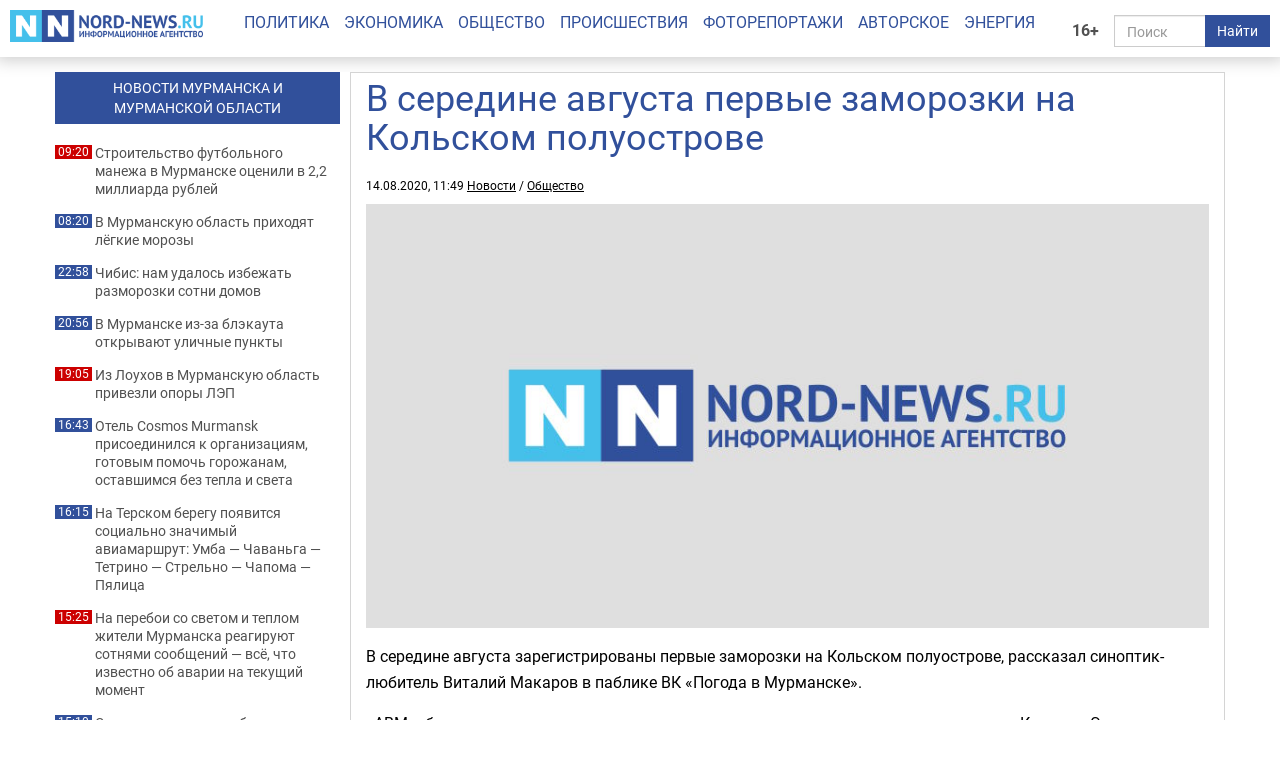

--- FILE ---
content_type: text/html; charset=UTF-8
request_url: https://nord-news.ru/news/2020/08/14/?newsid=124443
body_size: 8027
content:
<!doctype html>
<html lang="ru">
<head>
  <meta charset="utf-8">
  <meta http-equiv="X-UA-Compatible" content="IE=edge">
  <meta name="viewport" content="width=device-width, initial-scale=1.0">
	<link rel="preload" href="/templates/fonts/roboto-regular.woff2" as="font" type="font/woff2" crossorigin>
	<link rel="preload" href="/templates/fonts/roboto-bold.woff2" as="font" type="font/woff2" crossorigin>
	<link rel="preload" href="/templates/fonts/roboto-italic.woff2" as="font" type="font/woff2" crossorigin>
  
  <link rel="canonical" href="https://nord-news.ru/news/2020/08/14/?newsid=124443">
  <link rel="icon" href="/favicon.ico">
  <link rel="icon" type="image/png" sizes="192x192" href="/android-icon-192x192.png">
  <link rel="icon" type="image/png" sizes="32x32" href="/favicon-32x32.png">
  <link rel="icon" type="image/png" sizes="96x96" href="/favicon-96x96.png">
  <link rel="icon" type="image/png" sizes="16x16" href="/favicon-16x16.png">
  <link rel="apple-touch-icon" sizes="57x57" href="/apple-icon-57x57.png">
  <link rel="apple-touch-icon" sizes="60x60" href="/apple-icon-60x60.png">
  <link rel="apple-touch-icon" sizes="72x72" href="/apple-icon-72x72.png">
  <link rel="apple-touch-icon" sizes="76x76" href="/apple-icon-76x76.png">
  <link rel="apple-touch-icon" sizes="114x114" href="/apple-icon-114x114.png">
  <link rel="apple-touch-icon" sizes="120x120" href="/apple-icon-120x120.png">
  <link rel="apple-touch-icon" sizes="144x144" href="/apple-icon-144x144.png">
  <link rel="apple-touch-icon" sizes="152x152" href="/apple-icon-152x152.png">
  <link rel="apple-touch-icon" sizes="180x180" href="/apple-icon-180x180.png">
  <link rel="manifest" href="/manifest.json">
  <meta name="msapplication-TileColor" content="#ffffff">
  <meta name="msapplication-TileImage" content="/ms-icon-144x144.png">
  <meta name="theme-color" content="#ffffff">
  <title>В середине августа первые заморозки на Кольском полуострове - Все новости - Новости Мурманска и Мурманской области - ИА Nord-News</title>
  <meta name="description" content="В Каневке температура воздуха опустилась до -1,9&deg;. Это первый заморозок наступающего осеннего сезона ">
  <meta name="keywords" content="">
  <meta name="robots" content="max-image-preview:large">
  
  <meta property="og:url" content="https://nord-news.ru/news/2020/08/14/?newsid=124443">
<meta property="og:type" content="article">
<meta property="og:title" content="В середине августа первые заморозки на Кольском полуострове">
<meta property="og:description" content="В Каневке температура воздуха опустилась до -1,9°. Это первый заморозок наступающего осеннего сезона ">
<meta property="og:image" content="https://nord-news.ru/img/newsimages/20200814/1_5d810a38fa78.jpg">
<meta property="og:image:type" content="image/jpeg">
<meta property="og:image:width" content="1200">
<meta property="og:image:height" content="675">
<meta property="article:published_time" content="2020-08-14T11:49:00+03:00">
<meta property="article:modified_time" content="2020-08-14T11:49:00+03:00">
<meta property="article:section" content="Новости">
<meta property="article:publisher" content="https://nord-news.ru/">
<meta property="twitter:card" content="summary">
<meta property="twitter:site" content="@nordnewsru">
<meta property="twitter:creator" content="@nordnewsru">
<meta property="twitter:url" content="https://nord-news.ru/news/2020/08/14/?newsid=124443">
<meta property="twitter:title" content="В середине августа первые заморозки на Кольском полуострове">
<meta property="twitter:description" content="В Каневке температура воздуха опустилась до -1,9°. Это первый заморозок наступающего осеннего сезона ">
<meta property="twitter:image" content="https://nord-news.ru/img/newsimages/20200814/1_5d810a38fa78.jpg">
<meta property="twitter:domain" content="nord-news.ru">
<meta property="og:site_name" content="ИА Nord-News">
  
      <script type="application/ld+json">
      [
        {
          "@context": "https://schema.org",
          "@type": "WebSite",
          "url": "https://nord-news.ru",
          "name": "ИА Nord-News",
          "potentialAction": {
            "@type": "SearchAction",
            "target": "https://nord-news.ru/search/?stext={query}",
            "query-input": "required name=query"
          }
        },
        
        {
          "@context": "https://schema.org",
          "@type": "NewsArticle",
          "mainEntityOfPage": "https://nord-news.ru/news/2020/08/14/?newsid=124443",
          "headline": "В середине августа первые заморозки на Кольском полуострове",
          "datePublished": "2020-08-14T11:49:00+03:00",
          "dateModified": "2020-08-14T11:49:00+03:00",
          "keywords": [ "" ],
          "description": "В Каневке температура воздуха опустилась до -1,9°. Это первый заморозок наступающего осеннего сезона ",
      
          "publisher": {
            "@type": "NewsMediaOrganization",
            "name": "Информационное агентство Nord-News",
            "url":  "https://nord-news.ru",
            "logo": {
              "@type": "ImageObject",
              "url": "https://nord-news.ru/img2/logo_square_1000.png",
              "width": 1000,
              "height": 1000
            },
            "sameAs": [
              "https://vk.com/nordnewsru",
              "https://t.me/NordNews_51"
            ],
            "contactPoint": [
              {
                "@type": "ContactPoint",
                "contactType": "Редакция",
                "email": "info@nord-news.ru",
                "availableLanguage": [
                  "ru"
                ]
              },
              {
                "@type": "ContactPoint",
                "contactType": "Рекламный отдел",
                "email": "xmarket51@yandex.ru",
                "availableLanguage": [
                  "ru"
                ]
              }
            ],
            "publishingPrinciples": "https://nord-news.ru/policy.html",
            "masthead": "https://nord-news.ru/about.html"
          },
          "image": {
            "@type": "ImageObject",
            "url": "https://nord-news.ru/img/newsimages/20200814/1_5d810a38fa78.jpg",
            "width": 1200,
            "height": 675
          }
        }
      
      ]
      </script>
    
  <link rel="stylesheet" href="/templates/css2/bootstrap.min.css">
  <link rel="stylesheet" href="/templates/css2/main.css?v=2026012411">
  
  <script>(function(m,e,t,r,i,k,a){m[i]=m[i]||function(){(m[i].a=m[i].a||[]).push(arguments)};m[i].l=1*new Date();for(var j=0;j<document.scripts.length;j++){if(document.scripts[j].src===r){return;}}k=e.createElement(t),a=e.getElementsByTagName(t)[0],k.async=1,k.src=r,a.parentNode.insertBefore(k,a)})(window,document,"script","https://mc.yandex.ru/metrika/tag.js","ym");ym(19366834,"init",{clickmap:true,trackLinks:true,accurateTrackBounce:true,webvisor:true});</script>
</head>
<body>
  
  
  <div class="container-fluid" id="top" data-spy="affix" data-offset-top="65">
    <div class="row">
      <div class="col-lg-2 col-md-3 col-sm-4 col-xs-6" id="logo">
        <a href="/"><img src="/img2/logo.png" class="img-responsive" width="300" height="50" alt="ИА Nord-News" srcset="/img2/logo@2x.png 2x, /img2/logo@3x.png 3x"></a>
      </div>
      <div class="col-lg-2 col-md-3 col-sm-6 col-xs-6" id="right">
        <div class="row">
          <div class="col-lg-2 col-md-2 col-sm-2 col-xs-2" style="padding:0">
            <div class="age-mark">16+</div>
          </div>
          <div class="col-lg-10 col-md-10 col-sm-10 col-xs-10">
            <form id="search" action="/search/" method="get">
              <div class="input-group">
                <input type="text" name="text" class="form-control" placeholder="Поиск">
                <span class="input-group-btn">
                  <button class="btn btn-default" type="submit">Найти</button>
                </span>
              </div>
            </form>
          </div>
        </div>
      </div>
      <div class="col-lg-8 col-md-12 col-sm-12 col-xs-12" id="menu">
        <ul class="nav nav-pills">
          <li><a href="/politics/">Политика</a></li><li><a href="/economics/">Экономика</a></li><li><a href="/society/">Общество</a></li><li><a href="/accidents/">Происшествия</a></li><li><a href="/photo/">Фоторепортажи</a></li><li><a href="/topic/">Авторское</a></li><li><a href="/energo/">Энергия</a></li>
        </ul>
      </div>
    </div>
  </div>
  <div class="container" id="page">
    <div class="row top-banners" style="text-align:center;justify-items:center;">
      <div id="adfox_173452348339565440"></div>
    </div>
    <div class="row">
        <div class="col-md-9 col-md-push-3" id="news-right">
          <div class="row news-block" itemscope itemtype="https://schema.org/NewsArticle">
      
        <div class="main-content-img">
          <div class="col-md-12 col-sm-11" id="news-title"><h1 itemprop="headline">В середине августа первые заморозки на Кольском полуострове</h1></div>
          <div class="news-datetime col-md-12 col-sm-12">14.08.2020, 11:49 <a href="https://nord-news.ru/">Новости</a> / <a href="https://nord-news.ru/society/">Общество</a></div>
      
          <div class="col-md-12">
            <div class="photo-container" itemprop="image" itemscope itemtype="https://schema.org/ImageObject">
              <picture>
                <source media="(max-width: 479px)" srcset="/w480/img/newsimages/20200814/1_5d810a38fa78.jpg">
                <source media="(max-width: 639px)" srcset="/w640/img/newsimages/20200814/1_5d810a38fa78.jpg">
                <source media="(max-width: 1199px)" srcset="/w768/img/newsimages/20200814/1_5d810a38fa78.jpg">
                <source media="(min-width: 1200px)" srcset="/w900/img/newsimages/20200814/1_5d810a38fa78.jpg">
                <img class="img-responsive" src="/w1200/img/newsimages/20200814/1_5d810a38fa78.jpg" width="1200" height="675" alt="" itemprop="url contentUrl">
              </picture>
              <meta itemprop="width" content="1200">
              <meta itemprop="height" content="675">
            </div>
          </div>
        </div>
      <div class="clearfix visible-xs-block"></div>
      <div class="col-md-12" id="news-text" itemprop="articleBody">
    <p>В середине августа зарегистрированы первые заморозки на Кольском полуострове, рассказал синоптик-любитель Виталий Макаров в паблике ВК &laquo;Погода в Мурманске&raquo;.</p>
<p>- АВМ и более-менее длительное окно позволили мощно выхолодиться сегодня ночью Каневке. Это окно в Мурманске мы могли наблюдать вчера вечером, от более мощного выхолаживания нас спасла облачность приближающегося циклона, которая накрыла город ближе к полуночи. До этого аэропорт уже охладиться до +4, город до +6. Будь ночь целиком ясной, не исключено, что пригород Мурманска местами могло прихватить, - сообщил интернет-пользователям метеоролог.</p>
<p>Таким образом, в Каневке температура воздуха опустилась до -1,9&deg;.</p>
<p>Это первый заморозок наступающего осеннего сезона.</p>
<p>Между тем, суточный рекорд для 14 августа в этом селе -4,1<span>&deg;</span>.</p>
<p><a href="https://nord-news.ru/news/2019/08/12/?newsid=114644" target="_blank">Напомним</a>, в 2018 году Каневка отметила <a href="https://nord-news.ru/news/2018/08/16/?newsid=105558" target="_blank">первый заморозок</a> 7 августа, в прошлом сезон открыло Верховье Лотты 10 августа.</p>
<p>Ранее <a href="https://nord-news.ru/news/2020/06/10/?newsid=122350" target="_blank">сообщалось</a>, что в июне в аэропорту в Мурмашах ночью температура воздуха опустилась до -0,3&deg;. При этом заморозки для удаленных от морей районов области в первом летнем месяце - не новость, но случаются они не каждый год, тем более в пригороде Мурманска.</p>
<p style="text-align: right;"><em>Фото: Nord-News</em></p>
<p><span><strong><span><span>Сейчас читают также:&nbsp;</span></span><a class="h4" href="https://nord-news.ru/news/2020/08/14/?newsid=124438" target="_blank">На кладбище под Мурманском нашли следы медведя</a></strong></span></p>
        <div class="news-footer">
          <div class="news-actions">
            <span>Поделиться в соцсетях:</span>
            <a target="_blank" href="https://vk.com/share.php?url=https%3A%2F%2Fnord-news.ru%2Fnews%2F2020%2F08%2F14%2F%3Fnewsid%3D124443">
              <svg xmlns="https://www.w3.org/2000/svg" viewBox="0 0 24 24">
                <title>ВКонтакте</title>
                <rect x="0" y="0" width="24" height="24" fill="#07f"></rect>
                <path fill="#fff" d="M12.77 17.29c-5.47 0-8.59-3.75-8.72-9.99h2.74c.09 4.58 2.11 6.52 3.71 6.92V7.3h2.58v3.95c1.58-.17 3.24-1.97 3.8-3.95h2.58a7.62 7.62 0 0 1-3.51 4.98 7.9 7.9 0 0 1 4.11 5.01h-2.84a4.94 4.94 0 0 0-4.14-3.57v3.57h-.31Z"></path>
              </svg>
            </a>
            <a target="_blank" href="https://t.me/share/url?url=https%3A%2F%2Fnord-news.ru%2Fnews%2F2020%2F08%2F14%2F%3Fnewsid%3D124443">
              <svg xmlns="https://www.w3.org/2000/svg" viewBox="0 0 240 240">
                <title>Телеграм</title>
                <rect x="0" y="0" width="240" height="240" fill="#24a1de"></rect>
                <path fill="#fff" d="M54.3,118.8c35-15.2,58.3-25.3,70-30.2 c33.3-13.9,40.3-16.3,44.8-16.4c1,0,3.2,0.2,4.7,1.4c1.2,1,1.5,2.3,1.7,3.3s0.4,3.1,0.2,4.7c-1.8,19-9.6,65.1-13.6,86.3 c-1.7,9-5,12-8.2,12.3c-7,0.6-12.3-4.6-19-9c-10.6-6.9-16.5-11.2-26.8-18c-11.9-7.8-4.2-12.1,2.6-19.1c1.8-1.8,32.5-29.8,33.1-32.3 c0.1-0.3,0.1-1.5-0.6-2.1c-0.7-0.6-1.7-0.4-2.5-0.2c-1.1,0.2-17.9,11.4-50.6,33.5c-4.8,3.3-9.1,4.9-13,4.8 c-4.3-0.1-12.5-2.4-18.7-4.4c-7.5-2.4-13.5-3.7-13-7.9C45.7,123.3,48.7,121.1,54.3,118.8z"></path>
              </svg>
            </a>
            <a target="_blank" href="https://connect.ok.ru/offer?url=https%3A%2F%2Fnord-news.ru%2Fnews%2F2020%2F08%2F14%2F%3Fnewsid%3D124443">
              <svg xmlns="https://www.w3.org/2000/svg" viewBox="0 0 32 32">
                <title>Одноклассники</title>
                <rect x="0" y="0" width="32" height="32" fill="#f70"></rect>
                <path fill="#fff" d="M19.69 13.96a5.33 5.33 0 0 1-7.58 0 5.4 5.4 0 0 1 3.79-9.2 5.4 5.4 0 0 1 3.79 9.21Zm-3.8-6.26a2.44 2.44 0 0 0 0 4.89 2.44 2.44 0 0 0 0-4.89Zm5.64 7.86 1.57 2.16c.08.11.06.26-.04.34a11.01 11.01 0 0 1-4.46 2.19l3.03 5.88a.25.25 0 0 1-.22.37h-3.25c-.1 0-.19-.06-.23-.15L15.9 21.5l-2.04 4.85a.25.25 0 0 1-.23.15h-3.25c-.19 0-.3-.2-.22-.37l3.04-5.88c-1.6-.38-3.14-1.1-4.46-2.19a.25.25 0 0 1-.05-.34l1.58-2.15a.26.26 0 0 1 .37-.05 8.14 8.14 0 0 0 5.26 2.1c1.95 0 3.77-.82 5.26-2.1.1-.1.28-.08.37.04Z"></path>
              </svg>
            </a>
          </div>
      
        </div>
      </div>
</div><div id="other-news" class="row other-news"><h2>Другие новости за сегодня</h2>
      <div class="col-md-4 col-sm-6 col-xs-6 photo-1x1">
        <div class="photo-container">
          <a href="/news/2026/01/25/?newsid=209522">
            <picture>
              <source media="(max-width: 479px)" srcset="/w480/img/newsimages/20260125/1_7c6a75be0464.jpg.webp">
              <source media="(max-width: 639px)" srcset="/w320/img/newsimages/20260125/1_7c6a75be0464.jpg.webp">
              <source media="(max-width: 991px)" srcset="/w400/img/newsimages/20260125/1_7c6a75be0464.jpg.webp">
              <source media="(min-width: 992px)" srcset="/w300/img/newsimages/20260125/1_7c6a75be0464.jpg.webp">
              <img src="/w480/img/newsimages/20260125/1_7c6a75be0464.jpg.webp" alt="Манеж города Мурманска" width="480" height="270" loading="lazy">
            </picture>
            <div class="photo-container-title">Строительство футбольного манежа в Мурманске оценили в 2,2 миллиарда рублей</div>
          </a>
        </div>
      </div>
    
      <div class="col-md-4 col-sm-6 col-xs-6 photo-1x1">
        <div class="photo-container">
          <a href="/news/2026/01/25/?newsid=209520">
            <picture>
              <source media="(max-width: 479px)" srcset="/w480/img/newsimages/20260125/1_d1664d37e182.jpg.webp">
              <source media="(max-width: 639px)" srcset="/w320/img/newsimages/20260125/1_d1664d37e182.jpg.webp">
              <source media="(max-width: 991px)" srcset="/w400/img/newsimages/20260125/1_d1664d37e182.jpg.webp">
              <source media="(min-width: 992px)" srcset="/w300/img/newsimages/20260125/1_d1664d37e182.jpg.webp">
              <img src="/w480/img/newsimages/20260125/1_d1664d37e182.jpg.webp" alt="Заснеженная улица с фонарем" width="480" height="270" loading="lazy">
            </picture>
            <div class="photo-container-title">В Мурманскую область приходят лёгкие морозы</div>
          </a>
        </div>
      </div>
    
      <div class="col-md-4 col-sm-6 col-xs-6 photo-1x1">
        <div class="photo-container">
          <a href="/news/2026/01/24/?newsid=209530">
            <picture>
              <source media="(max-width: 479px)" srcset="/w480/img/newsimages/20260124/1_da48c8be38fd.jpg.webp">
              <source media="(max-width: 639px)" srcset="/w320/img/newsimages/20260124/1_da48c8be38fd.jpg.webp">
              <source media="(max-width: 991px)" srcset="/w400/img/newsimages/20260124/1_da48c8be38fd.jpg.webp">
              <source media="(min-width: 992px)" srcset="/w300/img/newsimages/20260124/1_da48c8be38fd.jpg.webp">
              <img src="/w480/img/newsimages/20260124/1_da48c8be38fd.jpg.webp" alt="блэкаут в Мурманске" width="480" height="270" loading="lazy">
            </picture>
            <div class="photo-container-title">Чибис: нам удалось избежать разморозки сотни домов</div>
          </a>
        </div>
      </div>
    
      <div class="col-md-4 col-sm-6 col-xs-6 photo-1x1">
        <div class="photo-container">
          <a href="/news/2026/01/24/?newsid=209525">
            <picture>
              <source media="(max-width: 479px)" srcset="/w480/img/newsimages/20260124/1_03f3494dfb01.jpg.webp">
              <source media="(max-width: 639px)" srcset="/w320/img/newsimages/20260124/1_03f3494dfb01.jpg.webp">
              <source media="(max-width: 991px)" srcset="/w400/img/newsimages/20260124/1_03f3494dfb01.jpg.webp">
              <source media="(min-width: 992px)" srcset="/w300/img/newsimages/20260124/1_03f3494dfb01.jpg.webp">
              <img src="/w480/img/newsimages/20260124/1_03f3494dfb01.jpg.webp" alt="" width="480" height="270" loading="lazy">
            </picture>
            <div class="photo-container-title">В Мурманске из-за блэкаута открывают уличные пункты</div>
          </a>
        </div>
      </div>
    
      <div class="col-md-4 col-sm-6 col-xs-6 photo-1x1">
        <div class="photo-container">
          <a href="/news/2026/01/24/?newsid=209518">
            <picture>
              <source media="(max-width: 479px)" srcset="/w480/img/newsimages/20260124/1_fc8e8ad393f2.jpg.webp">
              <source media="(max-width: 639px)" srcset="/w320/img/newsimages/20260124/1_fc8e8ad393f2.jpg.webp">
              <source media="(max-width: 991px)" srcset="/w400/img/newsimages/20260124/1_fc8e8ad393f2.jpg.webp">
              <source media="(min-width: 992px)" srcset="/w300/img/newsimages/20260124/1_fc8e8ad393f2.jpg.webp">
              <img src="/w480/img/newsimages/20260124/1_fc8e8ad393f2.jpg.webp" alt="Грузовик везет опору ЛЭП" width="480" height="270" loading="lazy">
            </picture>
            <div class="photo-container-title">Из Лоухов в Мурманскую область привезли опоры ЛЭП</div>
          </a>
        </div>
      </div>
    
      <div class="col-md-4 col-sm-6 col-xs-6 photo-1x1">
        <div class="photo-container">
          <a href="/news/2026/01/24/?newsid=209515">
            <picture>
              <source media="(max-width: 479px)" srcset="/w480/img/newsimages/20260124/1_e27953029903.jpg.webp">
              <source media="(max-width: 639px)" srcset="/w320/img/newsimages/20260124/1_e27953029903.jpg.webp">
              <source media="(max-width: 991px)" srcset="/w400/img/newsimages/20260124/1_e27953029903.jpg.webp">
              <source media="(min-width: 992px)" srcset="/w300/img/newsimages/20260124/1_e27953029903.jpg.webp">
              <img src="/w480/img/newsimages/20260124/1_e27953029903.jpg.webp" alt="Уютные помещения отеля Космос в Мурманске" width="480" height="270" loading="lazy">
            </picture>
            <div class="photo-container-title">Отель Cosmos Murmansk присоединился к организациям, готовым помочь горожанам, оставшимся без тепла и света</div>
          </a>
        </div>
      </div>
    
      <div class="col-md-4 col-sm-6 col-xs-6 photo-1x1">
        <div class="photo-container">
          <a href="/news/2026/01/24/?newsid=209514">
            <picture>
              <source media="(max-width: 479px)" srcset="/w480/img/newsimages/20260124/1_7ccb4ab55ed5.jpg.webp">
              <source media="(max-width: 639px)" srcset="/w320/img/newsimages/20260124/1_7ccb4ab55ed5.jpg.webp">
              <source media="(max-width: 991px)" srcset="/w400/img/newsimages/20260124/1_7ccb4ab55ed5.jpg.webp">
              <source media="(min-width: 992px)" srcset="/w300/img/newsimages/20260124/1_7ccb4ab55ed5.jpg.webp">
              <img src="/w480/img/newsimages/20260124/1_7ccb4ab55ed5.jpg.webp" alt="Красивый пейзаж Варзуги" width="480" height="270" loading="lazy">
            </picture>
            <div class="photo-container-title">На Терском берегу появится социально значимый авиамаршрут: Умба — Чаваньга — Тетрино — Стрельно — Чапома — Пялица</div>
          </a>
        </div>
      </div>
    
      <div class="col-md-4 col-sm-6 col-xs-6 photo-1x1">
        <div class="photo-container">
          <a href="/news/2026/01/24/?newsid=209512">
            <picture>
              <source media="(max-width: 479px)" srcset="/w480/img/newsimages/20260124/1_072100f1049b.jpg.webp">
              <source media="(max-width: 639px)" srcset="/w320/img/newsimages/20260124/1_072100f1049b.jpg.webp">
              <source media="(max-width: 991px)" srcset="/w400/img/newsimages/20260124/1_072100f1049b.jpg.webp">
              <source media="(min-width: 992px)" srcset="/w300/img/newsimages/20260124/1_072100f1049b.jpg.webp">
              <img src="/w480/img/newsimages/20260124/1_072100f1049b.jpg.webp" alt="Упавшая опора ЛЭП" width="480" height="270" loading="lazy">
            </picture>
            <div class="photo-container-title">На перебои со светом и теплом жители Мурманска реагируют сотнями сообщений — всё, что известно об аварии на текущий момент</div>
          </a>
        </div>
      </div>
    
      <div class="col-md-4 col-sm-6 col-xs-6 photo-1x1">
        <div class="photo-container">
          <a href="/news/2026/01/24/?newsid=209501">
            <picture>
              <source media="(max-width: 479px)" srcset="/w480/img/newsimages/20260124/1_e5f47dae8de1.jpg.webp">
              <source media="(max-width: 639px)" srcset="/w320/img/newsimages/20260124/1_e5f47dae8de1.jpg.webp">
              <source media="(max-width: 991px)" srcset="/w400/img/newsimages/20260124/1_e5f47dae8de1.jpg.webp">
              <source media="(min-width: 992px)" srcset="/w300/img/newsimages/20260124/1_e5f47dae8de1.jpg.webp">
              <img src="/w480/img/newsimages/20260124/1_e5f47dae8de1.jpg.webp" alt="" width="480" height="270" loading="lazy">
            </picture>
            <div class="photo-container-title">Северяне могут «заработать» на пьяных водителях</div>
          </a>
        </div>
      </div>
    
      <div class="col-md-4 col-sm-6 col-xs-6 photo-1x1">
        <div class="photo-container">
          <a href="/news/2026/01/24/?newsid=209500">
            <picture>
              <source media="(max-width: 479px)" srcset="/w480/img/newsimages/20260124/1_b5ea9ecd7c56.jpg.webp">
              <source media="(max-width: 639px)" srcset="/w320/img/newsimages/20260124/1_b5ea9ecd7c56.jpg.webp">
              <source media="(max-width: 991px)" srcset="/w400/img/newsimages/20260124/1_b5ea9ecd7c56.jpg.webp">
              <source media="(min-width: 992px)" srcset="/w300/img/newsimages/20260124/1_b5ea9ecd7c56.jpg.webp">
              <img src="/w480/img/newsimages/20260124/1_b5ea9ecd7c56.jpg.webp" alt="Человек заполняет журнал" width="480" height="270" loading="lazy">
            </picture>
            <div class="photo-container-title">Мурманские трудинспекторы рассказали, кого и на сколько могут отстранить от работы</div>
          </a>
        </div>
      </div>
    
      <div class="col-md-4 col-sm-6 col-xs-6 photo-1x1">
        <div class="photo-container">
          <a href="/news/2026/01/24/?newsid=209504">
            <picture>
              <source media="(max-width: 479px)" srcset="/w480/img/newsimages/20260124/1_4edb3cbe3938.jpg.webp">
              <source media="(max-width: 639px)" srcset="/w320/img/newsimages/20260124/1_4edb3cbe3938.jpg.webp">
              <source media="(max-width: 991px)" srcset="/w400/img/newsimages/20260124/1_4edb3cbe3938.jpg.webp">
              <source media="(min-width: 992px)" srcset="/w300/img/newsimages/20260124/1_4edb3cbe3938.jpg.webp">
              <img src="/w480/img/newsimages/20260124/1_4edb3cbe3938.jpg.webp" alt="" width="480" height="270" loading="lazy">
            </picture>
            <div class="photo-container-title">В Апатитах «гроза подъезда» устроила пожар в пятиэтажке</div>
          </a>
        </div>
      </div>
    
      <div class="col-md-4 col-sm-6 col-xs-6 photo-1x1">
        <div class="photo-container">
          <a href="/news/2026/01/24/?newsid=209495">
            <picture>
              <source media="(max-width: 479px)" srcset="/w480/img/newsimages/20260124/1_1531c0714d7b.jpg.webp">
              <source media="(max-width: 639px)" srcset="/w320/img/newsimages/20260124/1_1531c0714d7b.jpg.webp">
              <source media="(max-width: 991px)" srcset="/w400/img/newsimages/20260124/1_1531c0714d7b.jpg.webp">
              <source media="(min-width: 992px)" srcset="/w300/img/newsimages/20260124/1_1531c0714d7b.jpg.webp">
              <img src="/w480/img/newsimages/20260124/1_1531c0714d7b.jpg.webp" alt="" width="480" height="270" loading="lazy">
            </picture>
            <div class="photo-container-title">Эксперт рассказал о сленге в сфере недвижимости, с которым сталкивается каждый покупатель в Мурманской области</div>
          </a>
        </div>
      </div>
    </div></div><div class="col-md-3 col-md-pull-9" id="news-left"><div class="banner hidden-sm hidden-xs"></div><a href="/news/"><h2>НОВОСТИ МУРМАНСКА И<br>МУРМАНСКОЙ ОБЛАСТИ</h2></a><p class="important"><span>09:20</span><a href="/news/2026/01/25/?newsid=209522">Строительство футбольного манежа в Мурманске оценили в 2,2 миллиарда рублей</a></p><p><span>08:20</span><a href="/news/2026/01/25/?newsid=209520">В Мурманскую область приходят лёгкие морозы</a></p><p><span>22:58</span><a href="/news/2026/01/24/?newsid=209530">Чибис: нам удалось избежать разморозки сотни домов</a></p><p><span>20:56</span><a href="/news/2026/01/24/?newsid=209525">В Мурманске из-за блэкаута открывают уличные пункты</a></p><p class="important"><span>19:05</span><a href="/news/2026/01/24/?newsid=209518">Из Лоухов в Мурманскую область привезли опоры ЛЭП</a></p><p><span>16:43</span><a href="/news/2026/01/24/?newsid=209515">Отель Cosmos Murmansk присоединился к организациям, готовым помочь горожанам, оставшимся без тепла и света</a></p><p><span>16:15</span><a href="/news/2026/01/24/?newsid=209514">На Терском берегу появится социально значимый авиамаршрут: Умба — Чаваньга — Тетрино — Стрельно — Чапома — Пялица</a></p><p class="important"><span>15:25</span><a href="/news/2026/01/24/?newsid=209512">На перебои со светом и теплом жители Мурманска реагируют сотнями сообщений — всё, что известно об аварии на текущий момент</a></p><p><span>15:10</span><a href="/news/2026/01/24/?newsid=209501">Северяне могут «заработать» на пьяных водителях</a></p><p><span>13:05</span><a href="/news/2026/01/24/?newsid=209500">Мурманские трудинспекторы рассказали, кого и на сколько могут отстранить от работы</a></p><p><span>12:25</span><a href="/news/2026/01/24/?newsid=209504">В Апатитах «гроза подъезда» устроила пожар в пятиэтажке</a></p><p><span>11:43</span><a href="/news/2026/01/24/?newsid=209495">Эксперт рассказал о сленге в сфере недвижимости, с которым сталкивается каждый покупатель в Мурманской области</a></p><p class="hidden-md"><span>08:33</span><a href="/news/2026/01/25/?newsid=209538">Советские женщины носили и не жаловались: 3 вещи, которые в наше время вызывают улыбки — с чем это связано</a></p><p class="hidden-md"><span>07:31</span><a href="/news/2026/01/25/?newsid=209537">Изюминка Ростова-на-Дону: в чебуречной «Назад в СССР» советский интерьер — кормят вкусно, а цены приятные</a></p><p class="hidden-md"><span>06:32</span><a href="/news/2026/01/25/?newsid=209536">Советские хрущёвки: почему в них двери открывались внутрь квартир — места и так было мало, а тут ещё и это</a></p><p class="hidden-md"><span>05:30</span><a href="/news/2026/01/25/?newsid=209535">Иностранные туристы сметают с полок некоторые товары: то, что для россиян привычно — для них невероятные деликатесы премиум-сегмента</a></p><p class="hidden-md"><span>04:34</span><a href="/news/2026/01/25/?newsid=209523">Астрологический прогноз на понедельник, 26 января 2026 года, для всех знаков Зодиака: Овнам — отстаивание своей позиции, Близнецам — счастье в любви, Весам — деньги</a></p><p class="hidden-md"><span>03:32</span><a href="/news/2026/01/25/?newsid=209534">Не оставляйте в машине эти вещи: могут быть такие проблемы, что жизнь покажется филиалом ада на Земле — какие могут быть проблемы</a></p><p><a href="/news/" style="color:#31509b;font-weight:bold;">Все новости</a></p></div></div></div></div>
<!--</div>-->
<footer class="footer">
	<div class="container">
		<div class="row" itemscope itemtype="http://schema.org/Organization">
			<div class="col-md-12">
			  <p><a href="/politics/">Политика</a> | <a href="/economics/">Экономика</a> | <a href="/society/">Общество</a> | <a href="/accidents/">Происшествия</a> | <a href="/photo/">Фоторепортажи</a> | <a href="/topic/">Авторское</a> | <a href="/energo/">Энергия</a> | <a href="/interesnoe/">Интересное</a> | <a href="/authors/">Спорт</a></p>
			  <p itemprop="name">Информационное агентство «Nord-News»</p>
			  <p>Свидетельство о регистрации средства массовой информации «Nord-News» Эл № ФС77-62541 от 27.07.2015 г. выдано Федеральной службой по надзору в сфере связи, информационных технологий и массовых коммуникаций (Роскомнадзор).</p>
			  <p>При полном или частичном использовании материалов ссылка на «Nord-News» обязательна. Для сетевых изданий обязательна гиперссылка на сайт «Nord-News».</p>
			  <p>Учредитель &mdash; ООО &laquo;ИКС-МАРКЕТ&raquo;, ИНН 5190310423, ОГРН 1035100155133</p>
			  <p>Главный редактор &mdash; Голямин Максим Сергеевич</p>
			  <p>
					<a style="margin-right:1rem" href="/about.html">О нас</a>
					<a style="margin-right:1rem" href="/policy.html">Редакционная политика</a>
					<a style="margin-right:1rem" href="/contacts.html">Контактная информация</a>
					<a href="/privacy-policy.html">Политика конфиденциальности</a>
			  </p>
			</div>
		</div>
	</div>
</footer>
<!-- <script src="/templates/js/jquery.min.js"></script> -->
<!-- <script src="/templates/js/bootstrap.min.js"></script> -->
<script src="/templates/js/other.js"></script>
        <script type="application/ld+json">
          {
            "@context": "https://schema.org",
            "@type": "BreadcrumbList",
            "itemListElement": [
              {
                "@type": "ListItem",
                "position": 1,
                "name": "Новости",
                "item": "https://nord-news.ru/"
              },
              {
                "@type": "ListItem",
                "position": 2,
                "name": "Общество",
                "item": "https://nord-news.ru/society/"
              },
              {
                "@type": "ListItem",
                "position": 3,
                "name": "В середине августа первые заморозки на Кольском полуострове",
                "item": "https://nord-news.ru/news/2020/08/14/?newsid=124443"
              }
            ]
          }
        </script>
      
        <div id="ym-cookie-notification">
          <div class="container">
            <div class="ym-cookie-notification-body">
              <div>Cайт использует рекомендательные технологии. <a href="https://nord-news.ru/privacy-policy.html">Подробнее</a></div>
              <div class="ym-cookie-notification-actions">
                <button class="ym-cookie-notification-action" id="ym-cookie-notification-accept">Принимаю</button>
              </div>
            </div>
          </div>
        </div>
        <script>
          (function() {
            if (!document.cookie.split("; ").find((row) => row.startsWith("ymCookieAccepted"))) {
              $("#ym-cookie-notification").show();
              $("#ym-cookie-notification-accept").on("click", function() {
                document.cookie = "ymCookieAccepted=true; path=/; expires=Thu, 31 Dec 2099 23:59:59 GMT; Secure";
                $("#ym-cookie-notification").hide();
              });
            }
          })();
        </script>
      
<!-- LiveInternet -->
<img id="licntB07B" width="1" height="1" src="[data-uri]" style="position:absolute;left:-9999px;" alt="">
<script>(function(d,s){d.getElementById("licntB07B").src="https://counter.yadro.ru/hit?t45.10;r"+escape(d.referrer)+((typeof(s)=="undefined")?"":";s"+s.width+"*"+s.height+"*"+(s.colorDepth?s.colorDepth:s.pixelDepth))+";u"+escape(d.URL)+";h"+escape(d.title.substring(0,150))+";"+Math.random()})(document,screen);</script>
<!-- /LiveInternet -->
</body>
</html>